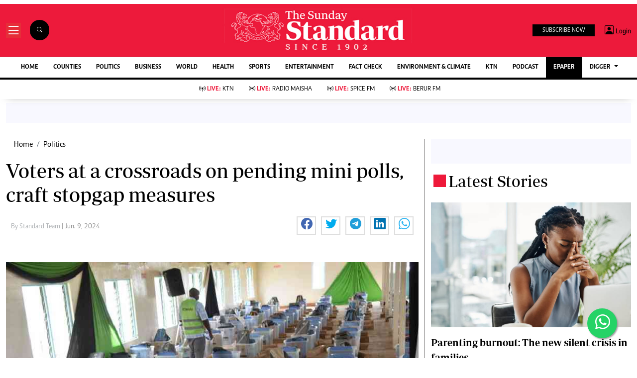

--- FILE ---
content_type: text/html; charset=utf-8
request_url: https://www.google.com/recaptcha/api2/aframe
body_size: 112
content:
<!DOCTYPE HTML><html><head><meta http-equiv="content-type" content="text/html; charset=UTF-8"></head><body><script nonce="cfAAfZPUUCxnhlW0hqrcag">/** Anti-fraud and anti-abuse applications only. See google.com/recaptcha */ try{var clients={'sodar':'https://pagead2.googlesyndication.com/pagead/sodar?'};window.addEventListener("message",function(a){try{if(a.source===window.parent){var b=JSON.parse(a.data);var c=clients[b['id']];if(c){var d=document.createElement('img');d.src=c+b['params']+'&rc='+(localStorage.getItem("rc::a")?sessionStorage.getItem("rc::b"):"");window.document.body.appendChild(d);sessionStorage.setItem("rc::e",parseInt(sessionStorage.getItem("rc::e")||0)+1);localStorage.setItem("rc::h",'1769931569462');}}}catch(b){}});window.parent.postMessage("_grecaptcha_ready", "*");}catch(b){}</script></body></html>

--- FILE ---
content_type: application/javascript; charset=utf-8
request_url: https://fundingchoicesmessages.google.com/f/AGSKWxValb1oK76RmeXRFH_3KOzE4e9TvowA_Y5ynWpk38RhGjylmAW2-rIjmG7PLyXxtD_wB5NrSbKvcsScSoE1T2w60SWYpndA8L5kjJ36Dy4_b9bAFuodKJZk6dsZrXSTgzaFePEUFyrGoVXC-eD4m0Y_o3G-uhocUUldbf6HlYuDY7elSCabPL8wtL3w/__ad_right.&largead==akiba_ads_/dfpInAngular._100x480_
body_size: -1285
content:
window['f0e023e0-137f-4b34-951c-672cb94d75e7'] = true;